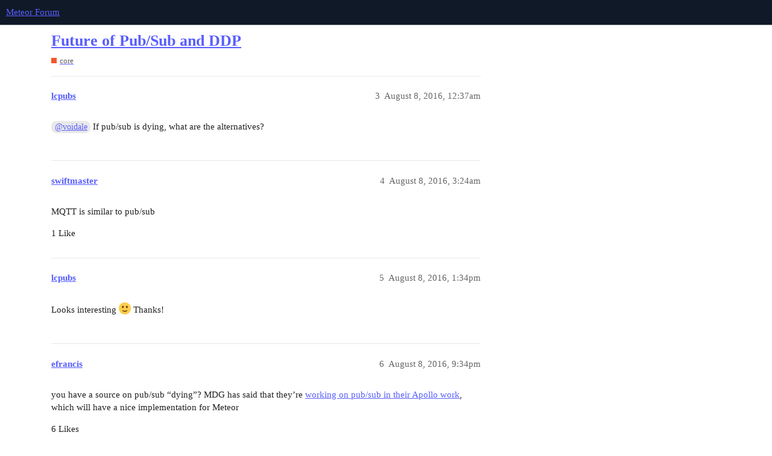

--- FILE ---
content_type: text/html; charset=utf-8
request_url: https://forums.meteor.com/t/future-of-pub-sub-and-ddp/27654/8
body_size: 10567
content:
<!DOCTYPE html>
<html lang="en">
  <head>
    <meta charset="utf-8">
    <title>Future of Pub/Sub and DDP - #8 by hwillson - core - Meteor Forum</title>
    <meta name="description" content="With release Apollo on the horizon, will pub/sub with Mongodb and oplog trailing be discontinued? 

My understanding is that reactivity in Apollo is based on frequent queries as opposed to oplog trailing (which may be a &amp;hellip;">
    <meta name="generator" content="Discourse 3.1.1 - https://github.com/discourse/discourse version 61b51f9eb6e539825496ec00d58ce3ff53fdb578">
<link rel="icon" type="image/png" href="https://forums.meteor.com/uploads/default/optimized/3X/c/3/c3a889dced9724c4c25ffeb58e878e6a3fcddd0d_2_32x32.webp">
<link rel="apple-touch-icon" type="image/png" href="https://forums.meteor.com/uploads/default/optimized/3X/6/9/69f7f5ae2bc066c467579ee884bb200c135b6806_2_180x180.png">
<meta name="theme-color" media="(prefers-color-scheme: light)" content="#101927">
<meta name="theme-color" media="(prefers-color-scheme: dark)" content="#101927">

<meta name="viewport" content="width=device-width, initial-scale=1.0, minimum-scale=1.0, user-scalable=yes, viewport-fit=cover">
<link rel="canonical" href="https://forums.meteor.com/t/future-of-pub-sub-and-ddp/27654" />

<link rel="search" type="application/opensearchdescription+xml" href="https://forums.meteor.com/opensearch.xml" title="Meteor Forum Search">

    <link href="/stylesheets/color_definitions_new-dark-header_5_11_89a1b368509bb738a50ed40fe98d7121ca36e7b1.css?__ws=forums.meteor.com" media="all" rel="stylesheet" class="light-scheme"/><link href="/stylesheets/color_definitions_new-dark-header_5_11_89a1b368509bb738a50ed40fe98d7121ca36e7b1.css?__ws=forums.meteor.com" media="(prefers-color-scheme: dark)" rel="stylesheet" class="dark-scheme"/>

  <link href="/stylesheets/desktop_1609a2c3d71753648a3e0fa11ad950915726c558.css?__ws=forums.meteor.com" media="all" rel="stylesheet" data-target="desktop"  />



  <link href="/stylesheets/discourse-cakeday_1609a2c3d71753648a3e0fa11ad950915726c558.css?__ws=forums.meteor.com" media="all" rel="stylesheet" data-target="discourse-cakeday"  />
  <link href="/stylesheets/discourse-calendar_1609a2c3d71753648a3e0fa11ad950915726c558.css?__ws=forums.meteor.com" media="all" rel="stylesheet" data-target="discourse-calendar"  />
  <link href="/stylesheets/discourse-canned-replies_1609a2c3d71753648a3e0fa11ad950915726c558.css?__ws=forums.meteor.com" media="all" rel="stylesheet" data-target="discourse-canned-replies"  />
  <link href="/stylesheets/discourse-checklist_1609a2c3d71753648a3e0fa11ad950915726c558.css?__ws=forums.meteor.com" media="all" rel="stylesheet" data-target="discourse-checklist"  />
  <link href="/stylesheets/discourse-data-explorer_1609a2c3d71753648a3e0fa11ad950915726c558.css?__ws=forums.meteor.com" media="all" rel="stylesheet" data-target="discourse-data-explorer"  />
  <link href="/stylesheets/discourse-details_1609a2c3d71753648a3e0fa11ad950915726c558.css?__ws=forums.meteor.com" media="all" rel="stylesheet" data-target="discourse-details"  />
  <link href="/stylesheets/discourse-footnote_1609a2c3d71753648a3e0fa11ad950915726c558.css?__ws=forums.meteor.com" media="all" rel="stylesheet" data-target="discourse-footnote"  />
  <link href="/stylesheets/discourse-lazy-videos_1609a2c3d71753648a3e0fa11ad950915726c558.css?__ws=forums.meteor.com" media="all" rel="stylesheet" data-target="discourse-lazy-videos"  />
  <link href="/stylesheets/discourse-local-dates_1609a2c3d71753648a3e0fa11ad950915726c558.css?__ws=forums.meteor.com" media="all" rel="stylesheet" data-target="discourse-local-dates"  />
  <link href="/stylesheets/discourse-meteor_1609a2c3d71753648a3e0fa11ad950915726c558.css?__ws=forums.meteor.com" media="all" rel="stylesheet" data-target="discourse-meteor"  />
  <link href="/stylesheets/discourse-narrative-bot_1609a2c3d71753648a3e0fa11ad950915726c558.css?__ws=forums.meteor.com" media="all" rel="stylesheet" data-target="discourse-narrative-bot"  />
  <link href="/stylesheets/discourse-policy_1609a2c3d71753648a3e0fa11ad950915726c558.css?__ws=forums.meteor.com" media="all" rel="stylesheet" data-target="discourse-policy"  />
  <link href="/stylesheets/discourse-presence_1609a2c3d71753648a3e0fa11ad950915726c558.css?__ws=forums.meteor.com" media="all" rel="stylesheet" data-target="discourse-presence"  />
  <link href="/stylesheets/discourse-reactions_1609a2c3d71753648a3e0fa11ad950915726c558.css?__ws=forums.meteor.com" media="all" rel="stylesheet" data-target="discourse-reactions"  />
  <link href="/stylesheets/discourse-solved_1609a2c3d71753648a3e0fa11ad950915726c558.css?__ws=forums.meteor.com" media="all" rel="stylesheet" data-target="discourse-solved"  />
  <link href="/stylesheets/discourse-spoiler-alert_1609a2c3d71753648a3e0fa11ad950915726c558.css?__ws=forums.meteor.com" media="all" rel="stylesheet" data-target="discourse-spoiler-alert"  />
  <link href="/stylesheets/discourse-topic-voting_1609a2c3d71753648a3e0fa11ad950915726c558.css?__ws=forums.meteor.com" media="all" rel="stylesheet" data-target="discourse-topic-voting"  />
  <link href="/stylesheets/docker_manager_1609a2c3d71753648a3e0fa11ad950915726c558.css?__ws=forums.meteor.com" media="all" rel="stylesheet" data-target="docker_manager"  />
  <link href="/stylesheets/poll_1609a2c3d71753648a3e0fa11ad950915726c558.css?__ws=forums.meteor.com" media="all" rel="stylesheet" data-target="poll"  />
  <link href="/stylesheets/discourse-calendar_desktop_1609a2c3d71753648a3e0fa11ad950915726c558.css?__ws=forums.meteor.com" media="all" rel="stylesheet" data-target="discourse-calendar_desktop"  />
  <link href="/stylesheets/discourse-reactions_desktop_1609a2c3d71753648a3e0fa11ad950915726c558.css?__ws=forums.meteor.com" media="all" rel="stylesheet" data-target="discourse-reactions_desktop"  />
  <link href="/stylesheets/discourse-topic-voting_desktop_1609a2c3d71753648a3e0fa11ad950915726c558.css?__ws=forums.meteor.com" media="all" rel="stylesheet" data-target="discourse-topic-voting_desktop"  />
  <link href="/stylesheets/poll_desktop_1609a2c3d71753648a3e0fa11ad950915726c558.css?__ws=forums.meteor.com" media="all" rel="stylesheet" data-target="poll_desktop"  />

  <link href="/stylesheets/desktop_theme_12_59a25ce5f2f6d0ef0c170f4ed02e4fbbaf18461a.css?__ws=forums.meteor.com" media="all" rel="stylesheet" data-target="desktop_theme" data-theme-id="12" data-theme-name="discourse-category-banners"/>
<link href="/stylesheets/desktop_theme_11_a3bc16accb185581d506a42ef3b5f1b01bbdaf74.css?__ws=forums.meteor.com" media="all" rel="stylesheet" data-target="desktop_theme" data-theme-id="11" data-theme-name="custom header links"/>

    
    <meta id="data-ga-universal-analytics" data-tracking-code="G-FYW819PLV2" data-json="{&quot;cookieDomain&quot;:&quot;auto&quot;}" data-auto-link-domains="">

  <script async src="https://www.googletagmanager.com/gtag/js?id=G-FYW819PLV2"></script>
  <link rel="preload" href="/assets/google-universal-analytics-v4-e154af4adb3c483a3aba7f9a7229b8881cdc5cf369290923d965a2ad30163ae8.js" as="script">
<script defer src="/assets/google-universal-analytics-v4-e154af4adb3c483a3aba7f9a7229b8881cdc5cf369290923d965a2ad30163ae8.js"></script>


        <link rel="alternate nofollow" type="application/rss+xml" title="RSS feed of &#39;Future of Pub/Sub and DDP&#39;" href="https://forums.meteor.com/t/future-of-pub-sub-and-ddp/27654.rss" />
    <meta property="og:site_name" content="Meteor Forum" />
<meta property="og:type" content="website" />
<meta name="twitter:card" content="summary" />
<meta name="twitter:image" content="https://forums.meteor.com/uploads/default/original/2X/0/0a83a3909cc353e91e8be6f12100f166549f7f9b.png" />
<meta property="og:image" content="https://forums.meteor.com/uploads/default/original/2X/0/0a83a3909cc353e91e8be6f12100f166549f7f9b.png" />
<meta property="og:url" content="https://forums.meteor.com/t/future-of-pub-sub-and-ddp/27654/8" />
<meta name="twitter:url" content="https://forums.meteor.com/t/future-of-pub-sub-and-ddp/27654/8" />
<meta property="og:title" content="Future of Pub/Sub and DDP" />
<meta name="twitter:title" content="Future of Pub/Sub and DDP" />
<meta property="og:description" content="Regarding the future of DDP, I’ll quote @debergalis from his Meteor 1.4 and beyond talk when he was talking about using DDP and Apollo side by side:     … we’re committed to a path where you’ll be able to use these different pieces together as we figure out the right time for a transition for Apollo to be the new default data layer.   I think MDG has made it pretty clear (well, clear if you attend Meteor Night or watch the videos) - for now nothing changes with DDP, but in the future expect it t..." />
<meta name="twitter:description" content="Regarding the future of DDP, I’ll quote @debergalis from his Meteor 1.4 and beyond talk when he was talking about using DDP and Apollo side by side:     … we’re committed to a path where you’ll be able to use these different pieces together as we figure out the right time for a transition for Apollo to be the new default data layer.   I think MDG has made it pretty clear (well, clear if you attend Meteor Night or watch the videos) - for now nothing changes with DDP, but in the future expect it t..." />
<meta property="og:article:section" content="core" />
<meta property="og:article:section:color" content="F1592A" />
<meta property="article:published_time" content="2016-08-09T13:08:20+00:00" />
<meta property="og:ignore_canonical" content="true" />

        <link rel="next" href="/t/future-of-pub-sub-and-ddp/27654?page=2">

    
  </head>
  <body class="crawler ">
    
    <header>
  <a href="/">
    Meteor Forum
  </a>
</header>

    <div id="main-outlet" class="wrap" role="main">
        <div id="topic-title">
    <h1>
      <a href="/t/future-of-pub-sub-and-ddp/27654">Future of Pub/Sub and DDP</a>
    </h1>

      <div class="topic-category" itemscope itemtype="http://schema.org/BreadcrumbList">
          <span itemprop="itemListElement" itemscope itemtype="http://schema.org/ListItem">
            <a href="https://forums.meteor.com/c/core/8" class="badge-wrapper bullet" itemprop="item">
              <span class='badge-category-bg' style='background-color: #F1592A'></span>
              <span class='badge-category clear-badge'>
                <span class='category-name' itemprop='name'>core</span>
              </span>
            </a>
            <meta itemprop="position" content="1" />
          </span>
      </div>

  </div>

  

    <div itemscope itemtype='http://schema.org/DiscussionForumPosting'>
      <meta itemprop='headline' content='Future of Pub/Sub and DDP'>
        <meta itemprop='articleSection' content='core'>
      <meta itemprop='keywords' content=''>
      <div itemprop='publisher' itemscope itemtype="http://schema.org/Organization">
        <meta itemprop='name' content='Meteor Software Limited Partnership'>
          <div itemprop='logo' itemscope itemtype="http://schema.org/ImageObject">
            <meta itemprop='url' content='https://forums.meteor.com/uploads/default/original/3X/1/0/103b9b1fc1c806c63e22f5345abdc938924f2876.png'>
          </div>
      </div>

          <div id='post_3' itemprop='comment' itemscope itemtype='http://schema.org/Comment' class='topic-body crawler-post'>
            <div class='crawler-post-meta'>
              <span class="creator" itemprop="author" itemscope itemtype="http://schema.org/Person">
                <a itemprop="url" href='https://forums.meteor.com/u/lcpubs'><span itemprop='name'>lcpubs</span></a>
                
              </span>

              <link itemprop="mainEntityOfPage" href="https://forums.meteor.com/t/future-of-pub-sub-and-ddp/27654">


              <span class="crawler-post-infos">
                  <time itemprop='datePublished' datetime='2016-08-08T00:37:09Z' class='post-time'>
                    August 8, 2016, 12:37am
                  </time>
                  <meta itemprop='dateModified' content='2016-08-08T00:37:09Z'>
              <span itemprop='position'>3</span>
              </span>
            </div>
            <div class='post' itemprop='text'>
              <p><a class="mention" href="/u/voidale">@voidale</a> If pub/sub is dying, what are the alternatives?</p>
            </div>

            <div itemprop="interactionStatistic" itemscope itemtype="http://schema.org/InteractionCounter">
              <meta itemprop="interactionType" content="http://schema.org/LikeAction"/>
              <meta itemprop="userInteractionCount" content="0" />
              <span class='post-likes'></span>
            </div>

            <div itemprop="interactionStatistic" itemscope itemtype="http://schema.org/InteractionCounter">
                <meta itemprop="interactionType" content="http://schema.org/CommentAction"/>
                <meta itemprop="userInteractionCount" content="1" />
              </div>

          </div>
          <div id='post_4' itemprop='comment' itemscope itemtype='http://schema.org/Comment' class='topic-body crawler-post'>
            <div class='crawler-post-meta'>
              <span class="creator" itemprop="author" itemscope itemtype="http://schema.org/Person">
                <a itemprop="url" href='https://forums.meteor.com/u/swiftmaster'><span itemprop='name'>swiftmaster</span></a>
                
              </span>

              <link itemprop="mainEntityOfPage" href="https://forums.meteor.com/t/future-of-pub-sub-and-ddp/27654">


              <span class="crawler-post-infos">
                  <time itemprop='datePublished' datetime='2016-08-08T03:24:18Z' class='post-time'>
                    August 8, 2016,  3:24am
                  </time>
                  <meta itemprop='dateModified' content='2016-08-08T03:24:18Z'>
              <span itemprop='position'>4</span>
              </span>
            </div>
            <div class='post' itemprop='text'>
              <p>MQTT is similar to pub/sub</p>
            </div>

            <div itemprop="interactionStatistic" itemscope itemtype="http://schema.org/InteractionCounter">
              <meta itemprop="interactionType" content="http://schema.org/LikeAction"/>
              <meta itemprop="userInteractionCount" content="1" />
              <span class='post-likes'>1 Like</span>
            </div>

            <div itemprop="interactionStatistic" itemscope itemtype="http://schema.org/InteractionCounter">
                <meta itemprop="interactionType" content="http://schema.org/CommentAction"/>
                <meta itemprop="userInteractionCount" content="1" />
              </div>

          </div>
          <div id='post_5' itemprop='comment' itemscope itemtype='http://schema.org/Comment' class='topic-body crawler-post'>
            <div class='crawler-post-meta'>
              <span class="creator" itemprop="author" itemscope itemtype="http://schema.org/Person">
                <a itemprop="url" href='https://forums.meteor.com/u/lcpubs'><span itemprop='name'>lcpubs</span></a>
                
              </span>

              <link itemprop="mainEntityOfPage" href="https://forums.meteor.com/t/future-of-pub-sub-and-ddp/27654">


              <span class="crawler-post-infos">
                  <time itemprop='datePublished' datetime='2016-08-08T13:34:55Z' class='post-time'>
                    August 8, 2016,  1:34pm
                  </time>
                  <meta itemprop='dateModified' content='2016-08-08T13:34:55Z'>
              <span itemprop='position'>5</span>
              </span>
            </div>
            <div class='post' itemprop='text'>
              <p>Looks interesting <img src="https://emoji.discourse-cdn.com/twitter/slight_smile.png?v=5" title=":slight_smile:" class="emoji" alt=":slight_smile:"> Thanks!</p>
            </div>

            <div itemprop="interactionStatistic" itemscope itemtype="http://schema.org/InteractionCounter">
              <meta itemprop="interactionType" content="http://schema.org/LikeAction"/>
              <meta itemprop="userInteractionCount" content="0" />
              <span class='post-likes'></span>
            </div>

            <div itemprop="interactionStatistic" itemscope itemtype="http://schema.org/InteractionCounter">
                <meta itemprop="interactionType" content="http://schema.org/CommentAction"/>
                <meta itemprop="userInteractionCount" content="0" />
              </div>

          </div>
          <div id='post_6' itemprop='comment' itemscope itemtype='http://schema.org/Comment' class='topic-body crawler-post'>
            <div class='crawler-post-meta'>
              <span class="creator" itemprop="author" itemscope itemtype="http://schema.org/Person">
                <a itemprop="url" href='https://forums.meteor.com/u/efrancis'><span itemprop='name'>efrancis</span></a>
                
              </span>

              <link itemprop="mainEntityOfPage" href="https://forums.meteor.com/t/future-of-pub-sub-and-ddp/27654">


              <span class="crawler-post-infos">
                  <time itemprop='datePublished' datetime='2016-08-08T21:34:41Z' class='post-time'>
                    August 8, 2016,  9:34pm
                  </time>
                  <meta itemprop='dateModified' content='2016-08-08T21:34:41Z'>
              <span itemprop='position'>6</span>
              </span>
            </div>
            <div class='post' itemprop='text'>
              <p>you have a source on pub/sub “dying”? MDG has said that they’re <a href="https://forums.meteor.com/t/can-apollo-graphql-be-reactive/27641/12">working on pub/sub in their Apollo work</a>, which will have a nice implementation for Meteor</p>
            </div>

            <div itemprop="interactionStatistic" itemscope itemtype="http://schema.org/InteractionCounter">
              <meta itemprop="interactionType" content="http://schema.org/LikeAction"/>
              <meta itemprop="userInteractionCount" content="6" />
              <span class='post-likes'>6 Likes</span>
            </div>

            <div itemprop="interactionStatistic" itemscope itemtype="http://schema.org/InteractionCounter">
                <meta itemprop="interactionType" content="http://schema.org/CommentAction"/>
                <meta itemprop="userInteractionCount" content="0" />
              </div>

          </div>
          <div id='post_7' itemprop='comment' itemscope itemtype='http://schema.org/Comment' class='topic-body crawler-post'>
            <div class='crawler-post-meta'>
              <span class="creator" itemprop="author" itemscope itemtype="http://schema.org/Person">
                <a itemprop="url" href='https://forums.meteor.com/u/vlasky'><span itemprop='name'>vlasky</span></a>
                
              </span>

              <link itemprop="mainEntityOfPage" href="https://forums.meteor.com/t/future-of-pub-sub-and-ddp/27654">


              <span class="crawler-post-infos">
                  <time itemprop='datePublished' datetime='2016-08-09T11:17:29Z' class='post-time'>
                    August 9, 2016, 11:17am
                  </time>
                  <meta itemprop='dateModified' content='2016-08-09T11:37:29Z'>
              <span itemprop='position'>7</span>
              </span>
            </div>
            <div class='post' itemprop='text'>
              <p>There seems to be a fad in the Meteor forums to declare that a Meteor feature or package is “dying” or on the way out simply because:</p>
<ol>
<li>
<p>Someone doesn’t know how to use the feature properly or have the engineering/computer science background to design a system to be able to manage computational complexity or scalability.</p>
</li>
<li>
<p>The feature or package is stable and mature so it hasn’t been generating much news or required drastic updates.</p>
</li>
<li>
<p>Someone wants to promote an alternative technology that they have a vested interest in and are trying to manipulate people by creating <a href="https://en.wikipedia.org/wiki/Self-fulfilling_prophecy" rel="nofollow noopener">self-fulfilling prophecies</a> to kill off rivals.</p>
</li>
</ol>
<p>Well guess what - my business has implemented a Meteor-based real-time vehicle tracking app utilising Blaze, Iron Router, DDP, Pub/Sub - features and packages that a vocal minority of misguided people seem to want to kill off or at least disseminate <a href="https://en.wikipedia.org/wiki/Fear,_uncertainty_and_doubt" rel="nofollow noopener">Fear, Uncertainty and Doubt (FUD)</a> over.</p>
<p>I and other Meteor developers want this crap to stop.</p>
<p>I want the MDG and other package developers to know - you have done great work!</p>
<p>Your efforts are really appreciated and mean a lot to us. As the saying goes, hindsight is 20/20 but your design philosophy and implementation decisions have largely been correct. Meteor is a good product and is greater than the sum of its parts. Don’t listen to these whingers who are trying to make you second-guess, question all your decisions and abandon your previous work.</p>
<p>Our Meteor app runs 24hrs/day and has hundreds of drivers tracking in at least twice a minute whilst publishing real-time updates and reports to many connected clients. Yes, this means Pub/Sub and DDP.</p>
<p>This is easily being handled by a single Node.js process on our production server - an off-the-shelf Linux VPS running CentOS 7 - consuming a fraction of a single core’s available CPU power during peak periods and only several hundred megabytes of RAM.</p>
<p>How was this achieved?</p>
<p>We chose to use <a href="https://forums.meteor.com/t/meteor-with-mysql-can-it-benefit-like-mongo/26211/5?u=vlasky">Meteor with MySQL</a> instead of MongoDB. When using the Meteor MySQL package, reactivity is triggered by the MySQL binary log instead of the MongoDB oplog. The MySQL package provides finer-grained control over reactivity by allowing you to  provide your own custom trigger functions.</p>
<p>Accordingly, we put a lot of thought into our MySQL schema design and coded our custom trigger functions to be selective as possible to prevent SQL queries from being needlessly executed and wasting CPU, IO and network bandwidth by publishing redundant updates to the client.</p>
<p>As we know, Meteor is tightly integrated with MongoDB which we did not consider to be well-suited to our needs. Did this result in us ranting publicly about how Meteor and/or MongoDB are “dying” or “having no future”? No!</p>
<p>Instead, we found a way to embrace and extend Meteor - an ongoing task.</p>
<p>In terms of scalability in general, are we limited to a single Node.js process? Absolutely not - we use Nginx to terminate the connection from the client and spread the load across multiple Node.js processes. Similarly, MySQL master-slave replication allows us to spread the load across a cluster of servers.</p>
<p>We look forward to additional performance gains through upcoming Node.js v6 support and other optimisations.</p>
<p>And React? Apollo? GraphQL? Even Flow router? Don’t have any need for them at the moment. Sorry.</p>
            </div>

            <div itemprop="interactionStatistic" itemscope itemtype="http://schema.org/InteractionCounter">
              <meta itemprop="interactionType" content="http://schema.org/LikeAction"/>
              <meta itemprop="userInteractionCount" content="47" />
              <span class='post-likes'>47 Likes</span>
            </div>

            <div itemprop="interactionStatistic" itemscope itemtype="http://schema.org/InteractionCounter">
                <meta itemprop="interactionType" content="http://schema.org/CommentAction"/>
                <meta itemprop="userInteractionCount" content="3" />
              </div>

                <div class='crawler-linkback-list' itemscope itemtype='http://schema.org/ItemList'>
                      <div itemprop='itemListElement' itemscope itemtype='http://schema.org/ListItem'>
                        <a itemprop='url' href="https://forums.meteor.com/t/some-exciting-meteor-news/50313/79">Some Exciting Meteor News</a>
                        <meta itemprop='position' content='4'>
                      </div>
                </div>
          </div>
          <div id='post_8' itemprop='comment' itemscope itemtype='http://schema.org/Comment' class='topic-body crawler-post'>
            <div class='crawler-post-meta'>
              <span class="creator" itemprop="author" itemscope itemtype="http://schema.org/Person">
                <a itemprop="url" href='https://forums.meteor.com/u/hwillson'><span itemprop='name'>hwillson</span></a>
                
              </span>

              <link itemprop="mainEntityOfPage" href="https://forums.meteor.com/t/future-of-pub-sub-and-ddp/27654">

                <link itemprop="image" href="https://forums.meteor.com/uploads/default/original/2X/0/0a83a3909cc353e91e8be6f12100f166549f7f9b.png">

              <span class="crawler-post-infos">
                  <time itemprop='datePublished' datetime='2016-08-09T13:08:20Z' class='post-time'>
                    August 9, 2016,  1:08pm
                  </time>
                  <meta itemprop='dateModified' content='2019-06-20T08:52:20Z'>
              <span itemprop='position'>8</span>
              </span>
            </div>
            <div class='post' itemprop='text'>
              <p>Regarding the future of DDP, I’ll quote <a class="mention" href="/u/debergalis">@debergalis</a> from his <a href="https://youtu.be/Mooqax2uJ40?list=PLTUf4ytkmI8TtmPN-lxhji5DbJBvLdVrA">Meteor 1.4 and beyond talk</a> when he was talking about using DDP and Apollo side by side:</p>
<p><img src="https://forums.meteor.com/uploads/default/original/2X/0/0a83a3909cc353e91e8be6f12100f166549f7f9b.png" alt="" data-base62-sha1="1v0OcSkI48f5nB9FjdmZeEhUVyH" width="459" height="359" role="presentation"></p>
<blockquote>
<p>… we’re committed to a path where you’ll be able to use these different pieces together as we figure out the right time for a transition for <strong>Apollo to be the new default data layer</strong>.</p>
</blockquote>
<p>I think MDG has made it pretty clear (well, clear if you attend Meteor Night or watch the videos) - for now nothing changes with DDP, but in the future expect it to be handed over to the community for support, as MDG themselves are going to be fully transitioning over to Apollo.</p>
            </div>

            <div itemprop="interactionStatistic" itemscope itemtype="http://schema.org/InteractionCounter">
              <meta itemprop="interactionType" content="http://schema.org/LikeAction"/>
              <meta itemprop="userInteractionCount" content="6" />
              <span class='post-likes'>6 Likes</span>
            </div>

            <div itemprop="interactionStatistic" itemscope itemtype="http://schema.org/InteractionCounter">
                <meta itemprop="interactionType" content="http://schema.org/CommentAction"/>
                <meta itemprop="userInteractionCount" content="1" />
              </div>

                <div class='crawler-linkback-list' itemscope itemtype='http://schema.org/ItemList'>
                      <div itemprop='itemListElement' itemscope itemtype='http://schema.org/ListItem'>
                        <a itemprop='url' href="https://forums.meteor.com/t/is-it-worth-to-integrate-apollo-if-you-dont-need-db-independence/28533/15">Is it worth to integrate Apollo if you don&#39;t need DB independence?</a>
                        <meta itemprop='position' content='2'>
                      </div>
                </div>
          </div>
          <div id='post_9' itemprop='comment' itemscope itemtype='http://schema.org/Comment' class='topic-body crawler-post'>
            <div class='crawler-post-meta'>
              <span class="creator" itemprop="author" itemscope itemtype="http://schema.org/Person">
                <a itemprop="url" href='https://forums.meteor.com/u/awatson1978'><span itemprop='name'>awatson1978</span></a>
                
              </span>

              <link itemprop="mainEntityOfPage" href="https://forums.meteor.com/t/future-of-pub-sub-and-ddp/27654">


              <span class="crawler-post-infos">
                  <time itemprop='datePublished' datetime='2016-08-09T13:33:50Z' class='post-time'>
                    August 9, 2016,  1:33pm
                  </time>
                  <meta itemprop='dateModified' content='2016-08-09T13:33:50Z'>
              <span itemprop='position'>9</span>
              </span>
            </div>
            <div class='post' itemprop='text'>
              <p>People who are asking if pub/sub is dying don’t understand the business value that pub/sub provides.  Pub/sub isn’t going away for certain industries or certain types of applications.  So, no, it’s not dying.  And <span class="mention">@vlsasky</span> is spot on regarding inexperienced devs, stable packages, and FUD dissemination.</p>
<p>A better way to phrase the question is this:  “Is the default example that MDG is going to ship in their base build going to be more of a public news aggregation site or a B2B CRUD app?”</p>
            </div>

            <div itemprop="interactionStatistic" itemscope itemtype="http://schema.org/InteractionCounter">
              <meta itemprop="interactionType" content="http://schema.org/LikeAction"/>
              <meta itemprop="userInteractionCount" content="13" />
              <span class='post-likes'>13 Likes</span>
            </div>

            <div itemprop="interactionStatistic" itemscope itemtype="http://schema.org/InteractionCounter">
                <meta itemprop="interactionType" content="http://schema.org/CommentAction"/>
                <meta itemprop="userInteractionCount" content="2" />
              </div>

          </div>
          <div id='post_10' itemprop='comment' itemscope itemtype='http://schema.org/Comment' class='topic-body crawler-post'>
            <div class='crawler-post-meta'>
              <span class="creator" itemprop="author" itemscope itemtype="http://schema.org/Person">
                <a itemprop="url" href='https://forums.meteor.com/u/ramez'><span itemprop='name'>ramez</span></a>
                
              </span>

              <link itemprop="mainEntityOfPage" href="https://forums.meteor.com/t/future-of-pub-sub-and-ddp/27654">


              <span class="crawler-post-infos">
                  <time itemprop='datePublished' datetime='2016-08-09T13:35:38Z' class='post-time'>
                    August 9, 2016,  1:35pm
                  </time>
                  <meta itemprop='dateModified' content='2016-08-09T13:35:38Z'>
              <span itemprop='position'>10</span>
              </span>
            </div>
            <div class='post' itemprop='text'>
              <p><a class="mention" href="/u/vlasky">@vlasky</a>,<br>
Enlightening post! Except maybe the Iron Router part <img src="https://emoji.discourse-cdn.com/twitter/slight_smile.png?v=5" title=":slight_smile:" class="emoji" alt=":slight_smile:"></p>
<p>We are in the same exact shoes as you, small solid team that can build innovative products with the best tools at the time, and that makes improvements when packages don’t fulfill their needs. We haven’t embraced React (we have tried hard, we simply don’t like it and don’t see how it will make our life easier).</p>
<p>As Meteor packages become more community-driven, it will be the task of companies like ours and yours to take the lead on this. If Apollo doesn’t cut it, we will have to keep upgrading DDP, etc.</p>
<p>Question: We are excited to use your MySQL package. Are you using MongoDB and MySQL side by side? Your package has hardcoded ‘data’ in it, which means you don’t use if for everything (e.g. users).</p>
            </div>

            <div itemprop="interactionStatistic" itemscope itemtype="http://schema.org/InteractionCounter">
              <meta itemprop="interactionType" content="http://schema.org/LikeAction"/>
              <meta itemprop="userInteractionCount" content="2" />
              <span class='post-likes'>2 Likes</span>
            </div>

            <div itemprop="interactionStatistic" itemscope itemtype="http://schema.org/InteractionCounter">
                <meta itemprop="interactionType" content="http://schema.org/CommentAction"/>
                <meta itemprop="userInteractionCount" content="1" />
              </div>

          </div>
          <div id='post_11' itemprop='comment' itemscope itemtype='http://schema.org/Comment' class='topic-body crawler-post'>
            <div class='crawler-post-meta'>
              <span class="creator" itemprop="author" itemscope itemtype="http://schema.org/Person">
                <a itemprop="url" href='https://forums.meteor.com/u/aadams'><span itemprop='name'>aadams</span></a>
                
              </span>

              <link itemprop="mainEntityOfPage" href="https://forums.meteor.com/t/future-of-pub-sub-and-ddp/27654">


              <span class="crawler-post-infos">
                  <time itemprop='datePublished' datetime='2016-08-09T14:37:47Z' class='post-time'>
                    August 9, 2016,  2:37pm
                  </time>
                  <meta itemprop='dateModified' content='2016-08-09T14:37:47Z'>
              <span itemprop='position'>11</span>
              </span>
            </div>
            <div class='post' itemprop='text'>
              <aside class="quote" data-post="9" data-topic="27654">
<div class="title">
<div class="quote-controls"></div>
<img alt width="20" height="20" src="https://forums.meteor.com/user_avatar/forums.meteor.com/awatson1978/40/11746_1.png" class="avatar"> awatson1978:</div>
<blockquote>
<p>Is the default example that MDG is going to ship in their base build going to be more of a public news aggregation site or a B2B CRUD app</p>
</blockquote>
</aside>
<p>Smart way of looking at it.</p>
            </div>

            <div itemprop="interactionStatistic" itemscope itemtype="http://schema.org/InteractionCounter">
              <meta itemprop="interactionType" content="http://schema.org/LikeAction"/>
              <meta itemprop="userInteractionCount" content="0" />
              <span class='post-likes'></span>
            </div>

            <div itemprop="interactionStatistic" itemscope itemtype="http://schema.org/InteractionCounter">
                <meta itemprop="interactionType" content="http://schema.org/CommentAction"/>
                <meta itemprop="userInteractionCount" content="0" />
              </div>

          </div>
          <div id='post_12' itemprop='comment' itemscope itemtype='http://schema.org/Comment' class='topic-body crawler-post'>
            <div class='crawler-post-meta'>
              <span class="creator" itemprop="author" itemscope itemtype="http://schema.org/Person">
                <a itemprop="url" href='https://forums.meteor.com/u/aadams'><span itemprop='name'>aadams</span></a>
                
              </span>

              <link itemprop="mainEntityOfPage" href="https://forums.meteor.com/t/future-of-pub-sub-and-ddp/27654">


              <span class="crawler-post-infos">
                  <time itemprop='datePublished' datetime='2016-08-09T14:42:01Z' class='post-time'>
                    August 9, 2016,  2:42pm
                  </time>
                  <meta itemprop='dateModified' content='2016-08-09T14:42:01Z'>
              <span itemprop='position'>12</span>
              </span>
            </div>
            <div class='post' itemprop='text'>
              <aside class="quote" data-post="8" data-topic="27654">
<div class="title">
<div class="quote-controls"></div>
<img alt width="20" height="20" src="https://forums.meteor.com/user_avatar/forums.meteor.com/hwillson/40/1043_1.png" class="avatar"> hwillson:</div>
<blockquote>
<p>for now nothing changes with DDP, but in the future expect it to be handed over to the community for support, as MDG themselves are going to be fully transitioning over to Apollo.</p>
</blockquote>
</aside>
<p>I watched this talk too. I agree that as far as MDG is concerned, they’re no longer going to build upon or support it.</p>
<p>Hopefully it, along with the interrelated technologies, will get turned over the right way. Then it will be up to the community if it “dies” or not.</p>
            </div>

            <div itemprop="interactionStatistic" itemscope itemtype="http://schema.org/InteractionCounter">
              <meta itemprop="interactionType" content="http://schema.org/LikeAction"/>
              <meta itemprop="userInteractionCount" content="0" />
              <span class='post-likes'></span>
            </div>

            <div itemprop="interactionStatistic" itemscope itemtype="http://schema.org/InteractionCounter">
                <meta itemprop="interactionType" content="http://schema.org/CommentAction"/>
                <meta itemprop="userInteractionCount" content="0" />
              </div>

          </div>
          <div id='post_13' itemprop='comment' itemscope itemtype='http://schema.org/Comment' class='topic-body crawler-post'>
            <div class='crawler-post-meta'>
              <span class="creator" itemprop="author" itemscope itemtype="http://schema.org/Person">
                <a itemprop="url" href='https://forums.meteor.com/u/aadams'><span itemprop='name'>aadams</span></a>
                
              </span>

              <link itemprop="mainEntityOfPage" href="https://forums.meteor.com/t/future-of-pub-sub-and-ddp/27654">


              <span class="crawler-post-infos">
                  <time itemprop='datePublished' datetime='2016-08-09T14:51:14Z' class='post-time'>
                    August 9, 2016,  2:51pm
                  </time>
                  <meta itemprop='dateModified' content='2016-08-09T14:51:14Z'>
              <span itemprop='position'>13</span>
              </span>
            </div>
            <div class='post' itemprop='text'>
              <aside class="quote" data-post="10" data-topic="27654">
<div class="title">
<div class="quote-controls"></div>
<img alt width="20" height="20" src="https://forums.meteor.com/user_avatar/forums.meteor.com/ramez/40/9214_1.png" class="avatar"> ramez:</div>
<blockquote>
<p>As Meteor packages become more community-driven, it will be the task of companies like ours and yours to take the lead on this. If Apollo doesn’t cut it, we will have to keep upgrading DDP, etc.</p>
</blockquote>
</aside>
<p>There’s no way I’ll have the time move off of Meteor-classic anytime soon (but I will try), therefore have the responsibility of developing and maintaining a company built off this tech.  It’s heartening to hear others in the same situation here on these forums – we have to stick together and support each other. <img src="https://emoji.discourse-cdn.com/twitter/slight_smile.png?v=5" title=":slight_smile:" class="emoji" alt=":slight_smile:"></p>
<aside class="quote" data-post="10" data-topic="27654">
<div class="title">
<div class="quote-controls"></div>
<img alt width="20" height="20" src="https://forums.meteor.com/user_avatar/forums.meteor.com/ramez/40/9214_1.png" class="avatar"> ramez:</div>
<blockquote>
<p>We haven’t embraced React (we have tried hard, we simply don’t like it and don’t see how it will make our life easier).</p>
</blockquote>
</aside>
<p>Will you share your experiences here? I mostly hear praise regarding React on this forum.  At least from the people of note.  I’d like to hear the other side from users that have actually tried it for themselves.  I ask because I too will at some point try my hand at moving over, for reasons I and others have express elsewhere.</p>
<aside class="quote" data-post="10" data-topic="27654">
<div class="title">
<div class="quote-controls"></div>
<img alt width="20" height="20" src="https://forums.meteor.com/user_avatar/forums.meteor.com/ramez/40/9214_1.png" class="avatar"> ramez:</div>
<blockquote>
<p>Question: We are excited to use your MySQL package. Are you using MongoDB and MySQL side by side? Your package has hardcoded ‘data’ in it, which means you don’t use if for everything (e.g. users).</p>
</blockquote>
</aside>
<p>Before Meteor and Mongo, I used SQL exclusively for many years, I too would be interested in using MySQL and Mongo side-by-side.</p>
            </div>

            <div itemprop="interactionStatistic" itemscope itemtype="http://schema.org/InteractionCounter">
              <meta itemprop="interactionType" content="http://schema.org/LikeAction"/>
              <meta itemprop="userInteractionCount" content="0" />
              <span class='post-likes'></span>
            </div>

            <div itemprop="interactionStatistic" itemscope itemtype="http://schema.org/InteractionCounter">
                <meta itemprop="interactionType" content="http://schema.org/CommentAction"/>
                <meta itemprop="userInteractionCount" content="1" />
              </div>

          </div>
          <div id='post_14' itemprop='comment' itemscope itemtype='http://schema.org/Comment' class='topic-body crawler-post'>
            <div class='crawler-post-meta'>
              <span class="creator" itemprop="author" itemscope itemtype="http://schema.org/Person">
                <a itemprop="url" href='https://forums.meteor.com/u/aadams'><span itemprop='name'>aadams</span></a>
                
              </span>

              <link itemprop="mainEntityOfPage" href="https://forums.meteor.com/t/future-of-pub-sub-and-ddp/27654">


              <span class="crawler-post-infos">
                  <time itemprop='datePublished' datetime='2016-08-09T15:20:20Z' class='post-time'>
                    August 9, 2016,  3:20pm
                  </time>
                  <meta itemprop='dateModified' content='2016-08-09T15:20:20Z'>
              <span itemprop='position'>14</span>
              </span>
            </div>
            <div class='post' itemprop='text'>
              <aside class="quote" data-post="7" data-topic="27654">
<div class="title">
<div class="quote-controls"></div>
<img alt width="20" height="20" src="https://forums.meteor.com/user_avatar/forums.meteor.com/vlasky/40/3358_1.png" class="avatar"> vlasky:</div>
<blockquote>
<p>I and other Meteor developers want this crap to stop.</p>
<p>I want the MDG and other package developers to know - you have done great work!</p>
</blockquote>
</aside>
<p>I agree with this sentiment.</p>
<p>All these, “dying” posts, are really not very constructive – I for one learn very little from them.</p>
<p>Although, this post from you on this “dying” post has already, in a way, been beneficial to me. I wonder would you have posted anything like what you did otherwise. Sometimes they do have great posts like yours.</p>
<p>Also, they’re indeed abandoning their previous work in favor of a new tech strategy, but this does not take away from the great work they did (and continue to do).</p>
<aside class="quote" data-post="7" data-topic="27654">
<div class="title">
<div class="quote-controls"></div>
<img alt width="20" height="20" src="https://forums.meteor.com/user_avatar/forums.meteor.com/vlasky/40/3358_1.png" class="avatar"> vlasky:</div>
<blockquote>
<p>Your efforts are really appreciated and mean a lot to us. As the saying goes, hindsight is 20/20 but your design philosophy and implementation decisions have largely been correct. Meteor is a good product and is greater than the sum of its parts. Don’t listen to these whingers who are trying to make you second-guess, question all your decisions and abandon your previous work.</p>
</blockquote>
</aside>
<p>I agree with this as well.  I think they got it almost right the first time around.  Although, I think internally they’ve already decided if they had to do it all over, they’d do it differently – or at least do it like Facebook – hence Apollo.</p>
<aside class="quote" data-post="7" data-topic="27654">
<div class="title">
<div class="quote-controls"></div>
<img alt width="20" height="20" src="https://forums.meteor.com/user_avatar/forums.meteor.com/vlasky/40/3358_1.png" class="avatar"> vlasky:</div>
<blockquote>
<p>Our Meteor app runs 24hrs/day and has hundreds of drivers tracking in at least twice a minute whilst publishing real-time updates and reports to many connected clients. Yes, this means Pub/Sub and DDP.</p>
</blockquote>
</aside>
<p>I too have a Meteor application being used 24hrs a day, but the application at this point doesn’t have the # of users.  I’m glad to hear if and when I expand, there are options that will allow for it.</p>
<aside class="quote" data-post="7" data-topic="27654">
<div class="title">
<div class="quote-controls"></div>
<img alt width="20" height="20" src="https://forums.meteor.com/user_avatar/forums.meteor.com/vlasky/40/3358_1.png" class="avatar"> vlasky:</div>
<blockquote>
<p>We chose to use Meteor with MySQL instead of MongoDB.</p>
</blockquote>
</aside>
<p>Have you open sourced your solution here?</p>
<aside class="quote" data-post="7" data-topic="27654">
<div class="title">
<div class="quote-controls"></div>
<img alt width="20" height="20" src="https://forums.meteor.com/user_avatar/forums.meteor.com/vlasky/40/3358_1.png" class="avatar"> vlasky:</div>
<blockquote>
<p>We look forward to additional performance gains through upcoming Node.js v6 support and other optimisations.</p>
</blockquote>
</aside>
<p>How will you get there?  Are you updating Meteor to 1.4 and beyond?</p>
<aside class="quote" data-post="7" data-topic="27654">
<div class="title">
<div class="quote-controls"></div>
<img alt width="20" height="20" src="https://forums.meteor.com/user_avatar/forums.meteor.com/vlasky/40/3358_1.png" class="avatar"> vlasky:</div>
<blockquote>
<p>And React? Apollo? GraphQL? Even Flow router? Don’t have any need for them at the moment.</p>
</blockquote>
</aside>
<p>I too have been extremely happy with the Meteor-classic stack – I wonder sometimes if I don’t know what I’m missing with the Facebook stack.</p>
            </div>

            <div itemprop="interactionStatistic" itemscope itemtype="http://schema.org/InteractionCounter">
              <meta itemprop="interactionType" content="http://schema.org/LikeAction"/>
              <meta itemprop="userInteractionCount" content="1" />
              <span class='post-likes'>1 Like</span>
            </div>

            <div itemprop="interactionStatistic" itemscope itemtype="http://schema.org/InteractionCounter">
                <meta itemprop="interactionType" content="http://schema.org/CommentAction"/>
                <meta itemprop="userInteractionCount" content="2" />
              </div>

          </div>
          <div id='post_15' itemprop='comment' itemscope itemtype='http://schema.org/Comment' class='topic-body crawler-post'>
            <div class='crawler-post-meta'>
              <span class="creator" itemprop="author" itemscope itemtype="http://schema.org/Person">
                <a itemprop="url" href='https://forums.meteor.com/u/ramez'><span itemprop='name'>ramez</span></a>
                
              </span>

              <link itemprop="mainEntityOfPage" href="https://forums.meteor.com/t/future-of-pub-sub-and-ddp/27654">


              <span class="crawler-post-infos">
                  <time itemprop='datePublished' datetime='2016-08-09T16:04:53Z' class='post-time'>
                    August 9, 2016,  4:04pm
                  </time>
                  <meta itemprop='dateModified' content='2016-08-09T16:04:53Z'>
              <span itemprop='position'>15</span>
              </span>
            </div>
            <div class='post' itemprop='text'>
              <p>I think we are going through normal ‘<strong>quest for profitability</strong>’.</p>
<p>MDG’s first iteration (what <a class="mention" href="/u/aadams">@aadams</a> has elegantly coined ‘meteor classic’) is a great product. <strong>A great product mostly for innovators and startups</strong>. It takes no time to have a great app out there. There is a design fault with oplog trailing (which we are looking into resolving with either RethinkDB or MySQL) which prevents scaling, but the rest is solid.</p>
<p>Larger companies however are (usually) NOT innovators. Microsoft purchases companies, IBM purchases companies (Google has some innovations but also purchases companies – seems their own Angular is not as widespread internally as you would expect). So companies like us who are pushing the boundaries and are focusing on MVP have other needs vs. larger established companies with legacy products, large teams, thick SOP’s, heavy legal etc. We have the luxury of being able to fork a repo and fix it, we can use newer web engines, spin up VM’s in under 5 mins. etc. Larger companies can’t always do that.</p>
<p>Where is the money for MDG? Larger companies of course. Sadly, I haven’t paid a cent yet for Meteor (not because I don’t want to, but Galaxy doesn’t work for our topology).</p>
<p>So we have to carry the torch of what MDG started with meteor classic where we find it fits our needs.</p>
            </div>

            <div itemprop="interactionStatistic" itemscope itemtype="http://schema.org/InteractionCounter">
              <meta itemprop="interactionType" content="http://schema.org/LikeAction"/>
              <meta itemprop="userInteractionCount" content="1" />
              <span class='post-likes'>1 Like</span>
            </div>

            <div itemprop="interactionStatistic" itemscope itemtype="http://schema.org/InteractionCounter">
                <meta itemprop="interactionType" content="http://schema.org/CommentAction"/>
                <meta itemprop="userInteractionCount" content="3" />
              </div>

          </div>
          <div id='post_16' itemprop='comment' itemscope itemtype='http://schema.org/Comment' class='topic-body crawler-post'>
            <div class='crawler-post-meta'>
              <span class="creator" itemprop="author" itemscope itemtype="http://schema.org/Person">
                <a itemprop="url" href='https://forums.meteor.com/u/robfallows'><span itemprop='name'>robfallows</span></a>
                
              </span>

              <link itemprop="mainEntityOfPage" href="https://forums.meteor.com/t/future-of-pub-sub-and-ddp/27654">


              <span class="crawler-post-infos">
                  <time itemprop='datePublished' datetime='2016-08-09T16:09:52Z' class='post-time'>
                    August 9, 2016,  4:09pm
                  </time>
                  <meta itemprop='dateModified' content='2016-08-09T16:09:52Z'>
              <span itemprop='position'>16</span>
              </span>
            </div>
            <div class='post' itemprop='text'>
              <aside class="quote" data-post="15" data-topic="27654">
<div class="title">
<div class="quote-controls"></div>
<img alt width="20" height="20" src="https://forums.meteor.com/user_avatar/forums.meteor.com/ramez/40/9214_1.png" class="avatar"> ramez:</div>
<blockquote>
<p>what <a class="mention" href="/u/aadams">@aadams</a> has elegantly coined ‘meteor classic’</p>
</blockquote>
</aside>
<p>If there are any prizes up for grabs here, I’m claiming “first coining” <img src="https://emoji.discourse-cdn.com/twitter/smile.png?v=5" title=":smile:" class="emoji" alt=":smile:">:</p>
<aside class="quote" data-post="2" data-topic="25562">
<div class="title">
<div class="quote-controls"></div>
<img alt="" width="20" height="20" src="https://forums.meteor.com/user_avatar/forums.meteor.com/robfallows/40/13323_1.png" class="avatar"><a href="https://forums.meteor.com/t/question-import-html-with-js/25562/2" rel="nofollow noopener">[QUESTION] import HTML with JS</a>
</div>
<blockquote>
<p>That's there to enforce load order. In effect it's saying "I need body.html loaded before the code in this file is executed".  Meteor classic has a set of rules which control load order.</p>
</blockquote>
</aside>
            </div>

            <div itemprop="interactionStatistic" itemscope itemtype="http://schema.org/InteractionCounter">
              <meta itemprop="interactionType" content="http://schema.org/LikeAction"/>
              <meta itemprop="userInteractionCount" content="2" />
              <span class='post-likes'>2 Likes</span>
            </div>

            <div itemprop="interactionStatistic" itemscope itemtype="http://schema.org/InteractionCounter">
                <meta itemprop="interactionType" content="http://schema.org/CommentAction"/>
                <meta itemprop="userInteractionCount" content="1" />
              </div>

          </div>
          <div id='post_17' itemprop='comment' itemscope itemtype='http://schema.org/Comment' class='topic-body crawler-post'>
            <div class='crawler-post-meta'>
              <span class="creator" itemprop="author" itemscope itemtype="http://schema.org/Person">
                <a itemprop="url" href='https://forums.meteor.com/u/ramez'><span itemprop='name'>ramez</span></a>
                
              </span>

              <link itemprop="mainEntityOfPage" href="https://forums.meteor.com/t/future-of-pub-sub-and-ddp/27654">


              <span class="crawler-post-infos">
                  <time itemprop='datePublished' datetime='2016-08-09T16:12:43Z' class='post-time'>
                    August 9, 2016,  4:12pm
                  </time>
                  <meta itemprop='dateModified' content='2016-08-09T22:22:28Z'>
              <span itemprop='position'>17</span>
              </span>
            </div>
            <div class='post' itemprop='text'>
              <p><a class="mention" href="/u/aadams">@aadams</a>,</p>
<p>We didn’t jump on the React bandwagon as it added no value, but destroyed value for us.</p>
<p>React has the following benefits:</p>
<ol>
<li>Javacripts your view layer – if you are not a full stack developer or are just a JS developer, this is great news for you</li>
<li>Forces a thinking paradigm where you compartmentalize</li>
<li>Suitable for larger teams – not our case, and it slows things down</li>
<li>Virtual DOM - at the expense of CPU and memory</li>
<li>There is  a trend in Meteor away from reactivity, and I personally found reactivity to be cumbersome the meteor-way with React (puns unintended).</li>
<li>You can get a dev job easier if you are a freelancer – doesn’t apply to me personally (or to our team as learning React is easy)</li>
<li>React-Native</li>
</ol>
<p>In our case, we like Ember / Handlebars / Spacebars / Blaze (edit: and <strong>Vue</strong>, see next post  <img src="https://emoji.discourse-cdn.com/twitter/slight_smile.png?v=5" title=":slight_smile:" class="emoji" alt=":slight_smile:">) approach where the view layer remains HTML (we like to think of it as XML <img src="https://emoji.discourse-cdn.com/twitter/slight_smile.png?v=5" title=":slight_smile:" class="emoji" alt=":slight_smile:">) We properly compartmentalized our templates, so everything is clean.</p>
<p>Blaze also does a good job of only rendering what needs to be rendered, so VirtualDOM may only add incremental benefits. And as it gets handled by the community (including us, we will invest in it) it will continue to progress.</p>
<p>So … why switch?</p>
<p>Edit: for example to show a list, we call this:</p>
<p><code>{&gt; List data=listData header="main-header" description="main-description" onClick=listHandler}</code></p>
<p>And we use Tap-i18n for reactive translations – beautiful!</p>
            </div>

            <div itemprop="interactionStatistic" itemscope itemtype="http://schema.org/InteractionCounter">
              <meta itemprop="interactionType" content="http://schema.org/LikeAction"/>
              <meta itemprop="userInteractionCount" content="4" />
              <span class='post-likes'>4 Likes</span>
            </div>

            <div itemprop="interactionStatistic" itemscope itemtype="http://schema.org/InteractionCounter">
                <meta itemprop="interactionType" content="http://schema.org/CommentAction"/>
                <meta itemprop="userInteractionCount" content="1" />
              </div>

          </div>
          <div id='post_18' itemprop='comment' itemscope itemtype='http://schema.org/Comment' class='topic-body crawler-post'>
            <div class='crawler-post-meta'>
              <span class="creator" itemprop="author" itemscope itemtype="http://schema.org/Person">
                <a itemprop="url" href='https://forums.meteor.com/u/laurentpayot'><span itemprop='name'>laurentpayot</span></a>
                
              </span>

              <link itemprop="mainEntityOfPage" href="https://forums.meteor.com/t/future-of-pub-sub-and-ddp/27654">


              <span class="crawler-post-infos">
                  <time itemprop='datePublished' datetime='2016-08-09T18:57:59Z' class='post-time'>
                    August 9, 2016,  6:57pm
                  </time>
                  <meta itemprop='dateModified' content='2016-08-09T18:57:59Z'>
              <span itemprop='position'>18</span>
              </span>
            </div>
            <div class='post' itemprop='text'>
              <aside class="quote" data-post="17" data-topic="27654">
<div class="title">
<div class="quote-controls"></div>
<img alt width="20" height="20" src="https://forums.meteor.com/user_avatar/forums.meteor.com/ramez/40/9214_1.png" class="avatar"> ramez:</div>
<blockquote>
<p>In our case, we like Ember / Handlebars / Spacebars / Blaze approach where the view layer remains HTML (we like to think of it as XML <img src="https://emoji.discourse-cdn.com/twitter/slight_smile.png?v=5" title=":slight_smile:" class="emoji" alt=":slight_smile:">)</p>
</blockquote>
</aside>
<p>Also don’t forget the amazing <a href="http://vuejs.org/guide/application.html#Single-File-Components" rel="nofollow noopener">Vue</a> in that list <img src="https://emoji.discourse-cdn.com/twitter/wink.png?v=5" title=":wink:" class="emoji" alt=":wink:"></p>
            </div>

            <div itemprop="interactionStatistic" itemscope itemtype="http://schema.org/InteractionCounter">
              <meta itemprop="interactionType" content="http://schema.org/LikeAction"/>
              <meta itemprop="userInteractionCount" content="2" />
              <span class='post-likes'>2 Likes</span>
            </div>

            <div itemprop="interactionStatistic" itemscope itemtype="http://schema.org/InteractionCounter">
                <meta itemprop="interactionType" content="http://schema.org/CommentAction"/>
                <meta itemprop="userInteractionCount" content="1" />
              </div>

          </div>
          <div id='post_19' itemprop='comment' itemscope itemtype='http://schema.org/Comment' class='topic-body crawler-post'>
            <div class='crawler-post-meta'>
              <span class="creator" itemprop="author" itemscope itemtype="http://schema.org/Person">
                <a itemprop="url" href='https://forums.meteor.com/u/ramez'><span itemprop='name'>ramez</span></a>
                
              </span>

              <link itemprop="mainEntityOfPage" href="https://forums.meteor.com/t/future-of-pub-sub-and-ddp/27654">


              <span class="crawler-post-infos">
                  <time itemprop='datePublished' datetime='2016-08-09T20:47:53Z' class='post-time'>
                    August 9, 2016,  8:47pm
                  </time>
                  <meta itemprop='dateModified' content='2016-08-09T20:47:53Z'>
              <span itemprop='position'>19</span>
              </span>
            </div>
            <div class='post' itemprop='text'>
              <p>Post fixed - sorry about that <img src="https://emoji.discourse-cdn.com/twitter/slight_smile.png?v=5" title=":slight_smile:" class="emoji" alt=":slight_smile:"></p>
            </div>

            <div itemprop="interactionStatistic" itemscope itemtype="http://schema.org/InteractionCounter">
              <meta itemprop="interactionType" content="http://schema.org/LikeAction"/>
              <meta itemprop="userInteractionCount" content="1" />
              <span class='post-likes'>1 Like</span>
            </div>

            <div itemprop="interactionStatistic" itemscope itemtype="http://schema.org/InteractionCounter">
                <meta itemprop="interactionType" content="http://schema.org/CommentAction"/>
                <meta itemprop="userInteractionCount" content="0" />
              </div>

          </div>
          <div id='post_20' itemprop='comment' itemscope itemtype='http://schema.org/Comment' class='topic-body crawler-post'>
            <div class='crawler-post-meta'>
              <span class="creator" itemprop="author" itemscope itemtype="http://schema.org/Person">
                <a itemprop="url" href='https://forums.meteor.com/u/ramez'><span itemprop='name'>ramez</span></a>
                
              </span>

              <link itemprop="mainEntityOfPage" href="https://forums.meteor.com/t/future-of-pub-sub-and-ddp/27654">


              <span class="crawler-post-infos">
                  <time itemprop='datePublished' datetime='2016-08-09T22:22:16Z' class='post-time'>
                    August 9, 2016, 10:22pm
                  </time>
                  <meta itemprop='dateModified' content='2016-08-09T22:22:16Z'>
              <span itemprop='position'>20</span>
              </span>
            </div>
            <div class='post' itemprop='text'>
              <p>I managed to offend two people in this thread, <a class="mention" href="/u/robfallows">@robfallows</a> and <a class="mention" href="/u/laurentpayot">@laurentpayot</a><br>
<img src="https://emoji.discourse-cdn.com/twitter/wink.png?v=5" title=":wink:" class="emoji" alt=":wink:"> Sorry …</p>
            </div>

            <div itemprop="interactionStatistic" itemscope itemtype="http://schema.org/InteractionCounter">
              <meta itemprop="interactionType" content="http://schema.org/LikeAction"/>
              <meta itemprop="userInteractionCount" content="2" />
              <span class='post-likes'>2 Likes</span>
            </div>

            <div itemprop="interactionStatistic" itemscope itemtype="http://schema.org/InteractionCounter">
                <meta itemprop="interactionType" content="http://schema.org/CommentAction"/>
                <meta itemprop="userInteractionCount" content="1" />
              </div>

          </div>
          <div id='post_21' itemprop='comment' itemscope itemtype='http://schema.org/Comment' class='topic-body crawler-post'>
            <div class='crawler-post-meta'>
              <span class="creator" itemprop="author" itemscope itemtype="http://schema.org/Person">
                <a itemprop="url" href='https://forums.meteor.com/u/robfallows'><span itemprop='name'>robfallows</span></a>
                
              </span>

              <link itemprop="mainEntityOfPage" href="https://forums.meteor.com/t/future-of-pub-sub-and-ddp/27654">


              <span class="crawler-post-infos">
                  <time itemprop='datePublished' datetime='2016-08-10T05:55:58Z' class='post-time'>
                    August 10, 2016,  5:55am
                  </time>
                  <meta itemprop='dateModified' content='2016-08-10T05:55:58Z'>
              <span itemprop='position'>21</span>
              </span>
            </div>
            <div class='post' itemprop='text'>
              <p>Not offended - I was attempting humour <img src="https://emoji.discourse-cdn.com/twitter/slight_smile.png?v=5" title=":slight_smile:" class="emoji" alt=":slight_smile:"></p>
            </div>

            <div itemprop="interactionStatistic" itemscope itemtype="http://schema.org/InteractionCounter">
              <meta itemprop="interactionType" content="http://schema.org/LikeAction"/>
              <meta itemprop="userInteractionCount" content="3" />
              <span class='post-likes'>3 Likes</span>
            </div>

            <div itemprop="interactionStatistic" itemscope itemtype="http://schema.org/InteractionCounter">
                <meta itemprop="interactionType" content="http://schema.org/CommentAction"/>
                <meta itemprop="userInteractionCount" content="0" />
              </div>

          </div>
          <div id='post_22' itemprop='comment' itemscope itemtype='http://schema.org/Comment' class='topic-body crawler-post'>
            <div class='crawler-post-meta'>
              <span class="creator" itemprop="author" itemscope itemtype="http://schema.org/Person">
                <a itemprop="url" href='https://forums.meteor.com/u/balancell'><span itemprop='name'>balancell</span></a>
                
              </span>

              <link itemprop="mainEntityOfPage" href="https://forums.meteor.com/t/future-of-pub-sub-and-ddp/27654">


              <span class="crawler-post-infos">
                  <time itemprop='datePublished' datetime='2016-08-12T14:46:31Z' class='post-time'>
                    August 12, 2016,  2:46pm
                  </time>
                  <meta itemprop='dateModified' content='2016-08-12T14:46:31Z'>
              <span itemprop='position'>22</span>
              </span>
            </div>
            <div class='post' itemprop='text'>
              <aside class="quote" data-post="15" data-topic="27654">
<div class="title">
<div class="quote-controls"></div>
<img alt width="20" height="20" src="https://forums.meteor.com/user_avatar/forums.meteor.com/ramez/40/9214_1.png" class="avatar"> ramez:</div>
<blockquote>
<p>There is a design fault with oplog trailing (which we are looking into resolving with either RethinkDB or MySQL) which prevents scaling, but the rest is solid.</p>
</blockquote>
</aside>
<p>Interesting, please elaborate. We have performance problems with a graph heavy (dc.js) site with very few users. We only use a single Mongo but I’ve been considering setting up  a replica set in order to enable oplog tailing. Would that actually be a good idea?</p>
            </div>

            <div itemprop="interactionStatistic" itemscope itemtype="http://schema.org/InteractionCounter">
              <meta itemprop="interactionType" content="http://schema.org/LikeAction"/>
              <meta itemprop="userInteractionCount" content="0" />
              <span class='post-likes'></span>
            </div>

            <div itemprop="interactionStatistic" itemscope itemtype="http://schema.org/InteractionCounter">
                <meta itemprop="interactionType" content="http://schema.org/CommentAction"/>
                <meta itemprop="userInteractionCount" content="2" />
              </div>

          </div>
    </div>

    <div role='navigation' itemscope itemtype='http://schema.org/SiteNavigationElement' class="topic-body crawler-post">
        <span itemprop='name'><b><a rel="next" itemprop="url" href="/t/future-of-pub-sub-and-ddp/27654?page=2">next page →</a></b></span>
    </div>





    </div>
    <footer class="container wrap">
  <nav class='crawler-nav'>
    <ul>
      <li itemscope itemtype='http://schema.org/SiteNavigationElement'>
        <span itemprop='name'>
          <a href='/' itemprop="url">Home </a>
        </span>
      </li>
      <li itemscope itemtype='http://schema.org/SiteNavigationElement'>
        <span itemprop='name'>
          <a href='/categories' itemprop="url">Categories </a>
        </span>
      </li>
      <li itemscope itemtype='http://schema.org/SiteNavigationElement'>
        <span itemprop='name'>
          <a href='/guidelines' itemprop="url">FAQ/Guidelines </a>
        </span>
      </li>
        <li itemscope itemtype='http://schema.org/SiteNavigationElement'>
          <span itemprop='name'>
            <a href='https://www.meteor.com/legal/terms-of-service' itemprop="url">Terms of Service </a>
          </span>
        </li>
        <li itemscope itemtype='http://schema.org/SiteNavigationElement'>
          <span itemprop='name'>
            <a href='/privacy' itemprop="url">Privacy Policy </a>
          </span>
        </li>
    </ul>
  </nav>
  <p class='powered-by-link'>Powered by <a href="https://www.discourse.org">Discourse</a>, best viewed with JavaScript enabled</p>
</footer>

    
    
  </body>
  
</html>


--- FILE ---
content_type: text/css
request_url: https://forums.meteor.com/stylesheets/discourse-canned-replies_1609a2c3d71753648a3e0fa11ad950915726c558.css?__ws=forums.meteor.com
body_size: 477
content:
.canned-replies-modal{max-width:1080px}.canned-replies-modal .canned-replies-sort-usage,.canned-replies-modal .canned-replies-sort-alpha{display:inline-block}.canned-replies-modal .canned-replies-sort-usage .btn,.canned-replies-modal .canned-replies-sort-alpha .btn{float:none}.canned-replies-modal .content{margin-top:10px}.canned-replies-modal .btn.link,.canned-replies-modal .btn.local-dates{display:none}.canned-replies-edit-bar{display:flex;border-bottom:1px solid var(--primary-low);margin-bottom:1em;padding-bottom:1em}.canned-replies-edit-bar input{margin:0 0 0 1em}.canned-replies-edit-bar .close{margin-left:auto}.canned-replies-footer{align-items:stretch;margin-top:3px}.canned-reply-title{display:flex;align-items:center}.canned-reply-title button{margin-left:.5em}.canned-reply-title:hover{background-color:var(--highlight-medium);cursor:pointer}.canned-reply-title-text{font-weight:bold;margin-left:.5em;overflow:hidden;white-space:nowrap;text-overflow:ellipsis}#reply-control .canned-replies{height:100%;width:100%}#reply-control .canned-reply{padding-bottom:1em}#reply-control .canned-reply .canned-reply-title{display:flex;align-items:center}#reply-control .canned-reply .canned-reply-title .canned-reply-title-text{max-width:75%}#reply-control .canned-reply .canned-reply-title .actions{margin-left:auto}.canned-replies-form-title-input{width:100%}.canned-replies-content{background:var(--primary-very-low);padding:.75em;margin-top:.5em;box-sizing:border-box}.canned-replies-content p:first-of-type{margin-top:0}.canned-replies-content p:last-of-type{margin-bottom:0}.desktop-view .canned-replies-edit-back{display:none}.mobile-view .canned-replies-modal{min-height:50vh;box-sizing:border-box;width:100vw;overflow-x:hidden;display:flex;flex-direction:column}.mobile-view .canned-replies-modal>div,.mobile-view .canned-replies-modal form,.mobile-view .canned-replies-modal .canned-replies-form-content-wrapper{flex:1 1 100%;display:flex;flex-direction:column}.mobile-view .canned-replies-modal .content{max-height:50vh}.mobile-view .canned-replies-modal .select-kit{width:100%}.mobile-view .canned-replies-modal .d-editor-preview-wrapper{display:none}

/*# sourceMappingURL=discourse-canned-replies_1609a2c3d71753648a3e0fa11ad950915726c558.css.map?__ws=forums.meteor.com */
